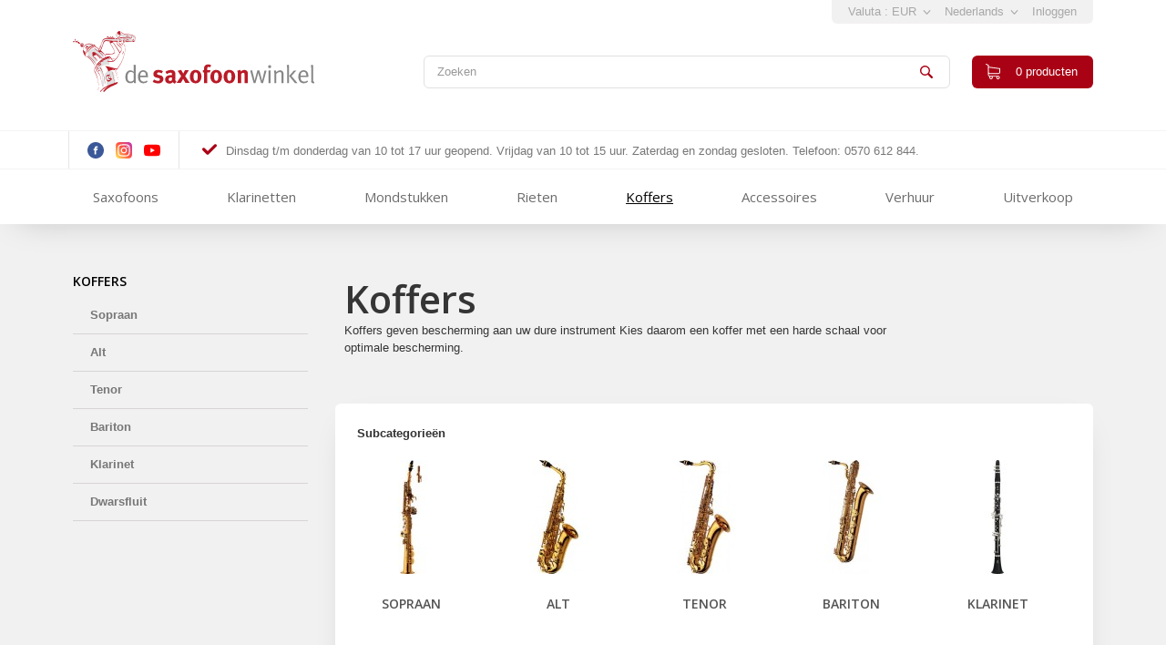

--- FILE ---
content_type: text/html; charset=utf-8
request_url: https://saxofoonwinkel.nl/nl/94-koffers
body_size: 10036
content:
<!DOCTYPE HTML> <!--[if lt IE 7]><html class="no-js lt-ie9 lt-ie8 lt-ie7" lang="nl-nl"><![endif]--> <!--[if IE 7]><html class="no-js lt-ie9 lt-ie8 ie7" lang="nl-nl"><![endif]--> <!--[if IE 8]><html class="no-js lt-ie9 ie8" lang="nl-nl"><![endif]--> <!--[if gt IE 8]><html class="no-js ie9" lang="nl-nl"><![endif]--><html lang="nl-nl"><head><meta charset="utf-8" /><title>Koffers - De Saxofoonwinkel</title><meta name="description" content="Koffers" /><meta name="robots" content="index,follow" /><meta name="viewport" content="width=device-width, minimum-scale=0.25, maximum-scale=1.6, initial-scale=1.0" /><meta name="apple-mobile-web-app-capable" content="yes" /><link rel="icon" type="image/vnd.microsoft.icon" href="/img/favicon.ico?1768234977" /><link rel="shortcut icon" type="image/x-icon" href="/img/favicon.ico?1768234977" /><link rel="stylesheet" href="https://saxofoonwinkel.nl/themes/desaxofoonwinkel/cache/v_162_f80155c8c399540c98660f3f47c07a8d_all.css" type="text/css" media="all" /><link rel="stylesheet" href="https://saxofoonwinkel.nl/themes/desaxofoonwinkel/css/extra.css" type="text/css" media="all" /><link rel="stylesheet" href="https://saxofoonwinkel.nl/themes/desaxofoonwinkel/css/horizontalnav.css" type="text/css" media="all" /><link rel="stylesheet" href="https://saxofoonwinkel.nl/themes/desaxofoonwinkel/css/adjustments.css" type="text/css" media="all" />  <link rel="stylesheet" href="https://saxofoonwinkel.nl/themes/desaxofoonwinkel/css/slick.css" type="text/css" media="all" />  <link rel="apple-touch-icon" sizes="180x180" href="/themes/desaxofoonwinkel/img/favicon/apple-touch-icon.png"><link rel="icon" type="image/png" sizes="32x32" href="/themes/desaxofoonwinkel/img/favicon/favicon-32x32.png"><link rel="icon" type="image/png" sizes="16x16" href="/themes/desaxofoonwinkel/img/favicon/favicon-16x16.png"><link rel="manifest" href="/themes/desaxofoonwinkel/img/favicon/site.webmanifest"><link rel="mask-icon" href="/themes/desaxofoonwinkel/img/favicon/safari-pinned-tab.svg" color="#5bbad5"><link rel="shortcut icon" href="/themes/desaxofoonwinkel/img/favicon/favicon.ico"><meta name="msapplication-TileColor" content="#da532c"><meta name="msapplication-config" content="/themes/desaxofoonwinkel/img/favicon/browserconfig.xml"><meta name="theme-color" content="#ffffff"><link href='//fonts.googleapis.com/css?family=Open+Sans:400italic,400,300,600' rel='stylesheet' type='text/css'> <!--[if IE 8]> 
<script src="https://oss.maxcdn.com/libs/html5shiv/3.7.0/html5shiv.js"></script> 
<script src="https://oss.maxcdn.com/libs/respond.js/1.3.0/respond.min.js"></script> <![endif]--></head><body id="category" class="category category-94 category-koffers hide-right-column lang_nl"><div id="page"><div class="sfw-header-container"><div class="container"><div class="row"><div class="col-xs-12"><div class="sfw-header-language-and-currecy-switches"><div class="sfw-header-language-and-currecy-switches-inner"><div id="currencies-block-top"><form id="setCurrency" action="/nl/94-koffers" method="post"><div class="current"> <input type="hidden" name="id_currency" id="id_currency" value=""/> <input type="hidden" name="SubmitCurrency" value="" /> <span class="cur-label">Valuta :</span> <strong>EUR</strong></div><ul id="first-currencies" class="currencies_ul toogle_content"><li > <a href="javascript:setCurrency(7);" rel="nofollow" title="Dollar (USD)"> Dollar (USD) </a></li><li class="selected"> <a href="javascript:setCurrency(6);" rel="nofollow" title="Euro (EUR)"> Euro (EUR) </a></li></ul></form></div><div id="languages-block-top" class="languages-block"><div class="current"> <span>Nederlands</span></div><ul id="first-languages" class="languages-block_ul toogle_content"><li class="selected"> <span>Nederlands</span></li><li > <a href="https://saxofoonwinkel.nl/en/94-cases" title="English (United States)"> <span>English</span> </a></li><li > <a href="https://saxofoonwinkel.nl/de/94-koffers" title="Deutsch (German)"> <span>Deutsch</span> </a></li></ul></div><div class="header_user_info"> <a class="login" href="https://saxofoonwinkel.nl/nl/mijn-account" rel="nofollow" title="Aanloggen bij Uw klantenrekening"> Inloggen </a></div></div></div></div></div></div><div class="container"><div class="row"><div class="col-xs-12"><div class="sfw-header-logo-search-cart"><div class="sfw-header-logo"> <a href="https://saxofoonwinkel.nl/" title="De Saxofoonwinkel"> <img class="logo img-responsive" src="https://saxofoonwinkel.nl//themes/desaxofoonwinkel/img/saxofoonwinkel.svg" alt="De Saxofoonwinkel"/> </a></div><div class="sfw-header-search-cart"><div class="sfw-header-search"><div id="search_block_top" class="col-sm-4 clearfix"><form id="searchbox" method="get" action="//saxofoonwinkel.nl/nl/zoeken" > <input type="hidden" name="controller" value="search" /> <input type="hidden" name="orderby" value="position" /> <input type="hidden" name="orderway" value="desc" /> <input class="search_query form-control" type="text" id="search_query_top" name="search_query" placeholder="Zoeken" value="" /> <button type="submit" name="submit_search" class="btn btn-default button-search"> <span>Zoeken</span> </button></form></div></div> <a href="https://saxofoonwinkel.nl/nl/bestelling" title="Bekijk mijn winkelwagen" rel="nofollow"class="sfw-header-cart"><div class="sfw-header-cart-inner"> <span class="sfw-header-cart-inner-amount"><span class="ajax_cart_quantity">0</span> <span class="sfw-header-cart-inner-amount-type">producten</span></span></div> </a></div></div></div></div></div><div class="sfw-header-usps"><div class="container"><div class="socials-and-usps row"><div class="socials"> <a href="https://www.facebook.com/De-Saxofoonwinkel-446904762042139" target="_blank" class="social"> <img src="https://saxofoonwinkel.nl/themes/desaxofoonwinkel/img//facebook.svg" /> </a> <a href="https://www.instagram.com/de_saxofoonwinkel/?hl=nl" target="_blank" class="social"> <img src="https://saxofoonwinkel.nl/themes/desaxofoonwinkel/img//instagram.svg" /> </a> <a href="https://www.youtube.com/channel/UCae9owg85QoQ8lz23nNZJ9w" target="_blank" class="social"> <img src="https://saxofoonwinkel.nl/themes/desaxofoonwinkel/img//youtube.svg" /> </a></div><div class="col-sm-9"><div class="sfw-header-usps-slider"><div class="sfw-header-usp"><svg version="1.1" id="Capa_1" xmlns="http://www.w3.org/2000/svg" xmlns:xlink="http://www.w3.org/1999/xlink" x="0px" y="0px" width="405.272px" height="405.272px" viewBox="0 0 405.272 405.272" style="enable-background:new 0 0 405.272 405.272;" xml:space="preserve"><g><path d="M393.401,124.425L179.603,338.208c-15.832,15.835-41.514,15.835-57.361,0L11.878,227.836 c-15.838-15.835-15.838-41.52,0-57.358c15.841-15.841,41.521-15.841,57.355-0.006l81.698,81.699L336.037,67.064 c15.841-15.841,41.523-15.829,57.358,0C409.23,82.902,409.23,108.578,393.401,124.425z"/></g></svg>Dinsdag t/m donderdag van 10 tot 17 uur geopend. Vrijdag van 10 tot 15 uur. Zaterdag en zondag gesloten. Telefoon: 0570 612 844.</div><div class="sfw-header-usp"><svg version="1.1" id="Capa_1" xmlns="http://www.w3.org/2000/svg" xmlns:xlink="http://www.w3.org/1999/xlink" x="0px" y="0px" width="405.272px" height="405.272px" viewBox="0 0 405.272 405.272" style="enable-background:new 0 0 405.272 405.272;" xml:space="preserve"><g><path d="M393.401,124.425L179.603,338.208c-15.832,15.835-41.514,15.835-57.361,0L11.878,227.836 c-15.838-15.835-15.838-41.52,0-57.358c15.841-15.841,41.521-15.841,57.355-0.006l81.698,81.699L336.037,67.064 c15.841-15.841,41.523-15.829,57.358,0C409.23,82.902,409.23,108.578,393.401,124.425z"/></g></svg> Grootste voorraad mondstukken van Europa</div><div class="sfw-header-usp"><svg version="1.1" id="Capa_1" xmlns="http://www.w3.org/2000/svg" xmlns:xlink="http://www.w3.org/1999/xlink" x="0px" y="0px" width="405.272px" height="405.272px" viewBox="0 0 405.272 405.272" style="enable-background:new 0 0 405.272 405.272;" xml:space="preserve"><g><path d="M393.401,124.425L179.603,338.208c-15.832,15.835-41.514,15.835-57.361,0L11.878,227.836 c-15.838-15.835-15.838-41.52,0-57.358c15.841-15.841,41.521-15.841,57.355-0.006l81.698,81.699L336.037,67.064 c15.841-15.841,41.523-15.829,57.358,0C409.23,82.902,409.23,108.578,393.401,124.425z"/></g></svg>Verhuur van instrumenten</div></div></div></div></div></div><div class="sfw-header-navigation"><div class="sfw-header-navigation-mobile"><div class="hamburger-wrapper"><div id="hamburger-icon"> <span class="line line-1"></span> <span class="line line-2"></span> <span class="line line-3"></span></div></div></div><div class="sfw-header-navigation-desktop container"><div class="row"><div class="col-xs-12"><div class="sf-contener clearfix"><ul class="sf-menu clearfix"><li><a href="https://saxofoonwinkel.nl/nl/13-saxofoons" title="Saxofoons">Saxofoons</a><ul><li><a href="https://saxofoonwinkel.nl/nl/14-sopranino" title="Sopranino">Sopranino</a><ul><li><a href="https://saxofoonwinkel.nl/nl/117-selmer" title="Selmer">Selmer</a></li><li><a href="https://saxofoonwinkel.nl/nl/118-yanagisawa" title="Yanagisawa">Yanagisawa</a></li></ul></li><li><a href="https://saxofoonwinkel.nl/nl/22-sopraan" title="Sopraan">Sopraan</a><ul><li><a href="https://saxofoonwinkel.nl/nl/119-selmer" title="Selmer">Selmer</a></li><li><a href="https://saxofoonwinkel.nl/nl/120-yanagisawa" title="Yanagisawa">Yanagisawa</a></li><li><a href="https://saxofoonwinkel.nl/nl/121-yamaha" title="Yamaha">Yamaha</a></li><li><a href="https://saxofoonwinkel.nl/nl/122-jupiter" title="Jupiter">Jupiter</a></li><li><a href="https://saxofoonwinkel.nl/nl/123-p-mauriat" title="P Mauriat">P Mauriat</a></li><li><a href="https://saxofoonwinkel.nl/nl/184-as" title="A&S">A&S</a></li></ul></li><li><a href="https://saxofoonwinkel.nl/nl/23-alt" title="Alt">Alt</a><ul><li><a href="https://saxofoonwinkel.nl/nl/127-selmer" title="Selmer">Selmer</a></li><li><a href="https://saxofoonwinkel.nl/nl/128-yanagisawa" title="Yanagisawa">Yanagisawa</a></li><li><a href="https://saxofoonwinkel.nl/nl/129-yamaha" title="Yamaha">Yamaha</a></li><li><a href="https://saxofoonwinkel.nl/nl/131-jupiter" title="Jupiter">Jupiter</a></li><li><a href="https://saxofoonwinkel.nl/nl/135-p-mauriat" title="P-Mauriat">P-Mauriat</a></li><li><a href="https://saxofoonwinkel.nl/nl/133-trevor-james" title="Trevor James">Trevor James</a></li><li><a href="https://saxofoonwinkel.nl/nl/188-woodstone" title="Woodstone">Woodstone</a></li></ul></li><li><a href="https://saxofoonwinkel.nl/nl/24-tenor" title="Tenor">Tenor</a><ul><li><a href="https://saxofoonwinkel.nl/nl/138-selmer" title="Selmer">Selmer</a></li><li><a href="https://saxofoonwinkel.nl/nl/139-yanagisawa" title="Yanagisawa">Yanagisawa</a></li><li><a href="https://saxofoonwinkel.nl/nl/140-yamaha" title="Yamaha">Yamaha</a></li><li><a href="https://saxofoonwinkel.nl/nl/142-jupiter" title="Jupiter">Jupiter</a></li><li><a href="https://saxofoonwinkel.nl/nl/143-p-mauriat" title="P-Mauriat">P-Mauriat</a></li><li><a href="https://saxofoonwinkel.nl/nl/148-trevor-james" title="Trevor James">Trevor James</a></li><li><a href="https://saxofoonwinkel.nl/nl/189-woodstone" title="Woodstone">Woodstone</a></li></ul></li><li><a href="https://saxofoonwinkel.nl/nl/25-bariton" title="Bariton">Bariton</a><ul><li><a href="https://saxofoonwinkel.nl/nl/150-yan" title="Yanagisawa">Yanagisawa</a></li><li><a href="https://saxofoonwinkel.nl/nl/151-yama" title="Yamaha">Yamaha</a></li><li><a href="https://saxofoonwinkel.nl/nl/152-jupiter" title="Jupiter">Jupiter</a></li><li><a href="https://saxofoonwinkel.nl/nl/173-pmauriat-" title="Pmauriat ">Pmauriat </a></li></ul></li><li><a href="https://saxofoonwinkel.nl/nl/104-occasions" title="Occasions">Occasions</a><ul><li><a href="https://saxofoonwinkel.nl/nl/158-sopraan" title="Sopraan">Sopraan</a></li><li><a href="https://saxofoonwinkel.nl/nl/159-alt" title="Alt">Alt</a></li><li><a href="https://saxofoonwinkel.nl/nl/160-tenor" title="Tenor">Tenor</a></li><li><a href="https://saxofoonwinkel.nl/nl/161-bariton" title="Bariton">Bariton</a></li><li><a href="https://saxofoonwinkel.nl/nl/176-c-melody" title="C-Melody">C-Melody</a></li></ul></li><li><a href="https://saxofoonwinkel.nl/nl/27-kunststof-instrumenten" title="Kunststof Instrumenten">Kunststof Instrumenten</a></li><li class="category-thumbnail"><div><img src="https://saxofoonwinkel.nl/img/c/13-0_thumb.jpg" alt="Saxofoons" title="Saxofoons" class="imgm" /></div></li></ul></li><li><a href="https://saxofoonwinkel.nl/nl/16-klarinetten" title="Klarinetten">Klarinetten</a><ul><li><a href="https://saxofoonwinkel.nl/nl/81-buffet-crampon" title="Buffet Crampon">Buffet Crampon</a></li><li><a href="https://saxofoonwinkel.nl/nl/177-selmer" title="Selmer">Selmer</a></li><li><a href="https://saxofoonwinkel.nl/nl/82-yamaha" title="Yamaha">Yamaha</a></li><li><a href="https://saxofoonwinkel.nl/nl/84-jupiter" title="Jupiter">Jupiter</a></li><li><a href="https://saxofoonwinkel.nl/nl/85-occasions" title="Occasions">Occasions</a></li><li class="category-thumbnail"><div><img src="https://saxofoonwinkel.nl/img/c/16-0_thumb.jpg" alt="Klarinetten" title="Klarinetten" class="imgm" /></div></li></ul></li><li><a href="https://saxofoonwinkel.nl/nl/18-mondstukken" title="Mondstukken">Mondstukken</a><ul><li><a href="https://saxofoonwinkel.nl/nl/29-aizen" title="Aizen">Aizen</a></li><li><a href="https://saxofoonwinkel.nl/nl/30-bari" title="Bari">Bari</a></li><li><a href="https://saxofoonwinkel.nl/nl/31-beechler" title="Beechler">Beechler</a></li><li><a href="https://saxofoonwinkel.nl/nl/32-berglarsen" title="Berglarsen">Berglarsen</a></li><li><a href="https://saxofoonwinkel.nl/nl/33-brancher" title="Brancher">Brancher</a></li><li><a href="https://saxofoonwinkel.nl/nl/34-claude-lakey" title="Claude Lakey">Claude Lakey</a></li><li><a href="https://saxofoonwinkel.nl/nl/35-d-addario" title="d'addario">d'addario</a></li><li><a href="https://saxofoonwinkel.nl/nl/36-drake" title="Drake">Drake</a></li><li><a href="https://saxofoonwinkel.nl/nl/39-gottsu" title="Gottsu">Gottsu</a></li><li><a href="https://saxofoonwinkel.nl/nl/40-guardala" title="Guardala">Guardala</a></li><li><a href="https://saxofoonwinkel.nl/nl/42-jody-jazz" title="Jody Jazz">Jody Jazz</a></li><li><a href="https://saxofoonwinkel.nl/nl/183-longplay" title="LongPlay">LongPlay</a></li><li><a href="https://saxofoonwinkel.nl/nl/45-meyer" title="Meyer">Meyer</a></li><li><a href="https://saxofoonwinkel.nl/nl/46-ottolink" title="OttoLink">OttoLink</a></li><li><a href="https://saxofoonwinkel.nl/nl/48-ponzol" title="Ponzol">Ponzol</a></li><li><a href="https://saxofoonwinkel.nl/nl/49-rousseau" title="Rousseau">Rousseau</a></li><li><a href="https://saxofoonwinkel.nl/nl/51-selmer" title="Selmer">Selmer</a></li><li><a href="https://saxofoonwinkel.nl/nl/52-10mfan" title="10MFan">10MFan</a></li><li><a href="https://saxofoonwinkel.nl/nl/54-theo-wanne" title="Theo Wanne">Theo Wanne</a></li><li><a href="https://saxofoonwinkel.nl/nl/55-vandoren" title="Vandoren">Vandoren</a></li><li><a href="https://saxofoonwinkel.nl/nl/56-yamaha" title="Yamaha">Yamaha</a></li><li><a href="https://saxofoonwinkel.nl/nl/57-yanagisawa" title="Yanagisawa">Yanagisawa</a></li><li><a href="https://saxofoonwinkel.nl/nl/58-woodstone" title="Woodstone">Woodstone</a></li><li><a href="https://saxofoonwinkel.nl/nl/168-gebruikte-mondstukken-en-meer" title="Gebruikte mondstukken en meer.">Gebruikte mondstukken en meer.</a><ul><li><a href="https://saxofoonwinkel.nl/nl/178-sopraan" title="Sopraan">Sopraan</a></li><li><a href="https://saxofoonwinkel.nl/nl/179-alt" title="Alt">Alt</a></li><li><a href="https://saxofoonwinkel.nl/nl/180-tenor" title="Tenor">Tenor</a></li><li><a href="https://saxofoonwinkel.nl/nl/181-bariton" title="Bariton">Bariton</a></li><li><a href="https://saxofoonwinkel.nl/nl/182-klarinet-en-diversen" title="Klarinet en Diversen">Klarinet en Diversen</a></li></ul></li><li class="category-thumbnail"><div><img src="https://saxofoonwinkel.nl/img/c/18-0_thumb.jpg" alt="Mondstukken" title="Mondstukken" class="imgm" /></div></li></ul></li><li><a href="https://saxofoonwinkel.nl/nl/19-rieten" title="Rieten">Rieten</a><ul><li><a href="https://saxofoonwinkel.nl/nl/185-rieten-in-de-aanbieding" title="Rieten in de Aanbieding">Rieten in de Aanbieding</a></li><li><a href="https://saxofoonwinkel.nl/nl/170-rieten-per-stuk" title="Rieten per stuk">Rieten per stuk</a></li><li><a href="https://saxofoonwinkel.nl/nl/172-kunststof-rieten" title="Kunststof rieten">Kunststof rieten</a></li><li><a href="https://saxofoonwinkel.nl/nl/86-klarinet" title="Klarinet">Klarinet</a></li><li><a href="https://saxofoonwinkel.nl/nl/87-sopranino" title="Sopranino">Sopranino</a></li><li><a href="https://saxofoonwinkel.nl/nl/88-sopraan" title="Sopraan">Sopraan</a></li><li><a href="https://saxofoonwinkel.nl/nl/89-alt" title="Alt">Alt</a></li><li><a href="https://saxofoonwinkel.nl/nl/90-tenor" title="Tenor">Tenor</a></li><li><a href="https://saxofoonwinkel.nl/nl/91-bariton" title="Bariton">Bariton</a></li><li><a href="https://saxofoonwinkel.nl/nl/92-bas" title="Bas">Bas</a></li><li class="category-thumbnail"><div><img src="https://saxofoonwinkel.nl/img/c/19-0_thumb.jpg" alt="Rieten" title="Rieten" class="imgm" /></div></li></ul></li><li class="sfHoverForce"><a href="https://saxofoonwinkel.nl/nl/94-koffers" title="Koffers">Koffers</a><ul><li><a href="https://saxofoonwinkel.nl/nl/162-sopraan" title="Sopraan">Sopraan</a></li><li><a href="https://saxofoonwinkel.nl/nl/163-alt" title="Alt">Alt</a></li><li><a href="https://saxofoonwinkel.nl/nl/164-tenor" title="Tenor">Tenor</a></li><li><a href="https://saxofoonwinkel.nl/nl/165-bariton" title="Bariton">Bariton</a></li><li><a href="https://saxofoonwinkel.nl/nl/166-klarinet" title="Klarinet">Klarinet</a></li><li><a href="https://saxofoonwinkel.nl/nl/167-dwarsfluit" title="Dwarsfluit">Dwarsfluit</a></li><li class="category-thumbnail"><div><img src="https://saxofoonwinkel.nl/img/c/94-0_thumb.jpg" alt="Koffers" title="Koffers" class="imgm" /></div></li></ul></li><li><a href="https://saxofoonwinkel.nl/nl/20-accessoires" title="Accessoires">Accessoires</a><ul><li><a href="https://saxofoonwinkel.nl/nl/93-boeken" title="Boeken">Boeken</a></li><li><a href="https://saxofoonwinkel.nl/nl/107-cadeaubon" title="Cadeaubon">Cadeaubon</a></li><li><a href="https://saxofoonwinkel.nl/nl/110-duimsteun" title="Duimsteun">Duimsteun</a></li><li><a href="https://saxofoonwinkel.nl/nl/175-diversen" title="Diversen">Diversen</a></li><li><a href="https://saxofoonwinkel.nl/nl/112-etuis" title="Etuis">Etuis</a></li><li><a href="https://saxofoonwinkel.nl/nl/114-gehoorbescherming" title="Gehoorbescherming">Gehoorbescherming</a></li><li><a href="https://saxofoonwinkel.nl/nl/106-harpjes" title="Harpjes">Harpjes</a></li><li><a href="https://saxofoonwinkel.nl/nl/95-lessenaars" title="Lessenaars">Lessenaars</a></li><li><a href="https://saxofoonwinkel.nl/nl/105-lefreque" title="Lefreque">Lefreque</a></li><li><a href="https://saxofoonwinkel.nl/nl/111-mondstuk-stickers" title="Mondstuk stickers">Mondstuk stickers</a></li><li><a href="https://saxofoonwinkel.nl/nl/96-microfoons" title="Microfoons">Microfoons</a></li><li><a href="https://saxofoonwinkel.nl/nl/97-nekken" title="Nekken">Nekken</a></li><li><a href="https://saxofoonwinkel.nl/nl/98-nekriemen" title="Nekriemen">Nekriemen</a></li><li><a href="https://saxofoonwinkel.nl/nl/171-onderhoudsmiddelen" title="Onderhoudsmiddelen">Onderhoudsmiddelen</a></li><li><a href="https://saxofoonwinkel.nl/nl/99-rietbinders-caps" title="Rietbinders & Caps">Rietbinders & Caps</a></li><li><a href="https://saxofoonwinkel.nl/nl/113-rieten-knipper" title="Rieten knipper">Rieten knipper</a></li><li><a href="https://saxofoonwinkel.nl/nl/100-standaards" title="Standaards">Standaards</a></li><li><a href="https://saxofoonwinkel.nl/nl/103-tuner-en-metronoom" title="Tuner en Metronoom">Tuner en Metronoom</a></li><li><a href="https://saxofoonwinkel.nl/nl/174-tools" title="Tools">Tools</a></li><li><a href="https://saxofoonwinkel.nl/nl/102-verlichting" title="Verlichting">Verlichting</a></li><li><a href="https://saxofoonwinkel.nl/nl/101-wissers" title="Wissers">Wissers</a></li><li class="category-thumbnail"><div><img src="https://saxofoonwinkel.nl/img/c/20-0_thumb.jpg" alt="Accessoires" title="Accessoires" class="imgm" /></div></li></ul></li><li><a href="https://saxofoonwinkel.nl/nl/21-verhuur" title="Verhuur">Verhuur</a></li><li><a href="https://saxofoonwinkel.nl/nl/186-uitverkoop" title="Uitverkoop">Uitverkoop</a></li></ul></div><div class="sf-right">&nbsp;</div></div></div></div></div></div><div class="columns-container"><div id="columns" class="container"><div id="slider_row" class="row"><div id="top_column" class="center_column col-xs-12 col-sm-12"></div></div><div class="row"><div id="left_column" class="column col-xs-12 col-sm-3"><div id="categories_block_left" class="block"><h2 class="title_block"> Koffers</h2><div class="block_content"><ul class="tree dhtml"><li > <a href="https://saxofoonwinkel.nl/nl/162-sopraan" title=""> Sopraan </a></li><li > <a href="https://saxofoonwinkel.nl/nl/163-alt" title=""> Alt </a></li><li > <a href="https://saxofoonwinkel.nl/nl/164-tenor" title=""> Tenor </a></li><li > <a href="https://saxofoonwinkel.nl/nl/165-bariton" title=""> Bariton </a></li><li > <a href="https://saxofoonwinkel.nl/nl/166-klarinet" title=""> Klarinet </a></li><li class="last"> <a href="https://saxofoonwinkel.nl/nl/167-dwarsfluit" title=""> Dwarsfluit </a></li></ul></div></div><section id="informations_block_left_1" class="block informations_block_left"><p class="title_block"> <a href="https://saxofoonwinkel.nl/nl/content/category/1-home"> Informatie </a></p><div class="block_content list-block"><ul><li> <a href="https://saxofoonwinkel.nl/nl/content/3-waar" title="Waar "> Waar </a></li><li> <a href="https://saxofoonwinkel.nl/nl/content/4-over-ons" title="Over ons"> Over ons </a></li><li> <a href="https://saxofoonwinkel.nl/nl/content/11-het-kopen-van-een-saxofoon" title="Het kopen van een saxofoon"> Het kopen van een saxofoon </a></li><li> <a href="https://saxofoonwinkel.nl/nl/content/7-onderhoud" title="Onderhoud"> Onderhoud </a></li><li> <a href="https://saxofoonwinkel.nl/nl/content/12-mondstukken" title="Mondstukken"> Mondstukken </a></li><li> <a href="https://saxofoonwinkel.nl/nl/content/13-rieten" title="Rieten"> Rieten </a></li><li> <a href="https://saxofoonwinkel.nl/nl/content/6-workshops" title="Workshops"> Workshops </a></li></ul></div> </section><div id="manufacturers_block_left" class="block blockmanufacturer"><p class="title_block"> <a href="https://saxofoonwinkel.nl/nl/fabrikanten" title="Fabrikanten"> Fabrikanten </a></p><div class="block_content list-block"><ul><li class="first_item"> <a href="https://saxofoonwinkel.nl/nl/4_adolphe-sax" title="Meer over Adolphe Sax"> Adolphe Sax </a></li><li class="item"> <a href="https://saxofoonwinkel.nl/nl/5_aizen" title="Meer over Aizen"> Aizen </a></li><li class="item"> <a href="https://saxofoonwinkel.nl/nl/6_akai" title="Meer over Akai"> Akai </a></li><li class="item"> <a href="https://saxofoonwinkel.nl/nl/7_alexander-superial" title="Meer over Alexander Superial"> Alexander Superial </a></li><li class="item"> <a href="https://saxofoonwinkel.nl/nl/8_alpine" title="Meer over Alpine"> Alpine </a></li></ul><form action="/index.php" method="get"><div class="form-group selector1"> <select class="form-control" name="manufacturer_list"><option value="0">Alle fabrikanten</option><option value="https://saxofoonwinkel.nl/nl/4_adolphe-sax">Adolphe Sax</option><option value="https://saxofoonwinkel.nl/nl/5_aizen">Aizen</option><option value="https://saxofoonwinkel.nl/nl/6_akai">Akai</option><option value="https://saxofoonwinkel.nl/nl/7_alexander-superial">Alexander Superial</option><option value="https://saxofoonwinkel.nl/nl/8_alpine">Alpine</option><option value="https://saxofoonwinkel.nl/nl/9_audix">Audix</option><option value="https://saxofoonwinkel.nl/nl/10_azumi">Azumi</option><option value="https://saxofoonwinkel.nl/nl/11_bg">B&amp;G</option><option value="https://saxofoonwinkel.nl/nl/106_bags">Bags</option><option value="https://saxofoonwinkel.nl/nl/12_bam">Bam</option><option value="https://saxofoonwinkel.nl/nl/107_bambu">Bambú</option><option value="https://saxofoonwinkel.nl/nl/13_bari">Bari</option><option value="https://saxofoonwinkel.nl/nl/14_beechler">Beechler</option><option value="https://saxofoonwinkel.nl/nl/15_berglarsen">Berglarsen</option><option value="https://saxofoonwinkel.nl/nl/16_borgani">Borgani</option><option value="https://saxofoonwinkel.nl/nl/111_boston-sax-shop">Boston Sax Shop</option><option value="https://saxofoonwinkel.nl/nl/17_brancher">Brancher</option><option value="https://saxofoonwinkel.nl/nl/18_breathtaking">Breathtaking</option><option value="https://saxofoonwinkel.nl/nl/19_buescher">Buescher</option><option value="https://saxofoonwinkel.nl/nl/95_buffet-crampon">Buffet Crampon</option><option value="https://saxofoonwinkel.nl/nl/20_cebulla">Cebulla</option><option value="https://saxofoonwinkel.nl/nl/21_claude-lakey">Claude Lakey</option><option value="https://saxofoonwinkel.nl/nl/22_conn">Conn</option><option value="https://saxofoonwinkel.nl/nl/23_cordier">Cordier</option><option value="https://saxofoonwinkel.nl/nl/24_d-addario">d&#039;addario</option><option value="https://saxofoonwinkel.nl/nl/25_drake">Drake</option><option value="https://saxofoonwinkel.nl/nl/26_eastman">Eastman</option><option value="https://saxofoonwinkel.nl/nl/27_egr">EGR</option><option value="https://saxofoonwinkel.nl/nl/28_fibracell">Fibracell</option><option value="https://saxofoonwinkel.nl/nl/29_forestone">Forestone</option><option value="https://saxofoonwinkel.nl/nl/30_francois-louis">Francois Louis</option><option value="https://saxofoonwinkel.nl/nl/31_free-neck">Free-Neck</option><option value="https://saxofoonwinkel.nl/nl/102_gf-system">GF-System</option><option value="https://saxofoonwinkel.nl/nl/32_gonzalez">Gonzalez</option><option value="https://saxofoonwinkel.nl/nl/33_gottsu">Gottsu</option><option value="https://saxofoonwinkel.nl/nl/34_guardala">Guardala</option><option value="https://saxofoonwinkel.nl/nl/35_helin">Helin</option><option value="https://saxofoonwinkel.nl/nl/36_hemke">Hemke</option><option value="https://saxofoonwinkel.nl/nl/37_hercules">Hercules</option><option value="https://saxofoonwinkel.nl/nl/38_hetman">Hetman</option><option value="https://saxofoonwinkel.nl/nl/39_hiscox">Hiscox</option><option value="https://saxofoonwinkel.nl/nl/40_inderbinnen">Inderbinnen</option><option value="https://saxofoonwinkel.nl/nl/41_jacob-winter">Jacob Winter</option><option value="https://saxofoonwinkel.nl/nl/103_jlv">JLV</option><option value="https://saxofoonwinkel.nl/nl/42_jody-jazz">Jody Jazz</option><option value="https://saxofoonwinkel.nl/nl/43_johnshock">Johnshock</option><option value="https://saxofoonwinkel.nl/nl/44_jupiter">Jupiter</option><option value="https://saxofoonwinkel.nl/nl/45_km">K&amp;M</option><option value="https://saxofoonwinkel.nl/nl/46_keilwerth">Keilwerth</option><option value="https://saxofoonwinkel.nl/nl/47_king">King</option><option value="https://saxofoonwinkel.nl/nl/97_kolbl">Kölbl</option><option value="https://saxofoonwinkel.nl/nl/48_korg">Korg</option><option value="https://saxofoonwinkel.nl/nl/49_kreul">Kreul</option><option value="https://saxofoonwinkel.nl/nl/50_la-tromba">La Tromba</option><option value="https://saxofoonwinkel.nl/nl/51_lavoz">Lavoz</option><option value="https://saxofoonwinkel.nl/nl/52_lebayle">Lebayle</option><option value="https://saxofoonwinkel.nl/nl/53_lefreque">Lefreque</option><option value="https://saxofoonwinkel.nl/nl/96_legere">Légère</option><option value="https://saxofoonwinkel.nl/nl/54_lemonde">LeMonde</option><option value="https://saxofoonwinkel.nl/nl/98_locoparasaxo">Locoparasaxo</option><option value="https://saxofoonwinkel.nl/nl/104_longplay">LongPlay</option><option value="https://saxofoonwinkel.nl/nl/55_luyben">Luyben</option><option value="https://saxofoonwinkel.nl/nl/105_marca">Marca</option><option value="https://saxofoonwinkel.nl/nl/56_martin">Martin</option><option value="https://saxofoonwinkel.nl/nl/57_meyer">Meyer</option><option value="https://saxofoonwinkel.nl/nl/58_mighty-bright">Mighty Bright</option><option value="https://saxofoonwinkel.nl/nl/59_neotech">Neotech</option><option value="https://saxofoonwinkel.nl/nl/99_nuvo">Nuvo</option><option value="https://saxofoonwinkel.nl/nl/60_olegature">Olegature</option><option value="https://saxofoonwinkel.nl/nl/61_ottolink">OttoLink</option><option value="https://saxofoonwinkel.nl/nl/62_p-mauriat">P Mauriat</option><option value="https://saxofoonwinkel.nl/nl/63_padlife">Padlife</option><option value="https://saxofoonwinkel.nl/nl/64_phil-tone">Phil-Tone</option><option value="https://saxofoonwinkel.nl/nl/65_ponzol">Ponzol</option><option value="https://saxofoonwinkel.nl/nl/66_protec">Protec</option><option value="https://saxofoonwinkel.nl/nl/67_reedgeek">ReedGeek</option><option value="https://saxofoonwinkel.nl/nl/68_rico">Rico</option><option value="https://saxofoonwinkel.nl/nl/69_ricoroyal">RicoRoyal</option><option value="https://saxofoonwinkel.nl/nl/70_rigotti">Rigotti</option><option value="https://saxofoonwinkel.nl/nl/109_roland">Roland</option><option value="https://saxofoonwinkel.nl/nl/71_rousseau">Rousseau</option><option value="https://saxofoonwinkel.nl/nl/72_rovner">Rovner</option><option value="https://saxofoonwinkel.nl/nl/73_rumberger">Rumberger</option><option value="https://saxofoonwinkel.nl/nl/74_saxrax">Saxrax</option><option value="https://saxofoonwinkel.nl/nl/75_saxwork">Saxwork</option><option value="https://saxofoonwinkel.nl/nl/76_saxxas">Saxxas</option><option value="https://saxofoonwinkel.nl/nl/77_sd-systems">Sd Systems</option><option value="https://saxofoonwinkel.nl/nl/78_seiko">Seiko</option><option value="https://saxofoonwinkel.nl/nl/79_selmer">Selmer</option><option value="https://saxofoonwinkel.nl/nl/80_silverstein">Silverstein</option><option value="https://saxofoonwinkel.nl/nl/81_sml">SML</option><option value="https://saxofoonwinkel.nl/nl/82_ted-klum">Ted Klum</option><option value="https://saxofoonwinkel.nl/nl/83_theo-wanne">Theo Wanne</option><option value="https://saxofoonwinkel.nl/nl/84_tipboek">Tipboek</option><option value="https://saxofoonwinkel.nl/nl/85_ton-kooiman">Ton Kooiman</option><option value="https://saxofoonwinkel.nl/nl/100_toptone">Toptone</option><option value="https://saxofoonwinkel.nl/nl/86_trevor-james">Trevor James</option><option value="https://saxofoonwinkel.nl/nl/88_vandoren">Vandoren</option><option value="https://saxofoonwinkel.nl/nl/89_vibrato">Vibrato</option><option value="https://saxofoonwinkel.nl/nl/90_vito">Vito</option><option value="https://saxofoonwinkel.nl/nl/91_wicona">Wicona</option><option value="https://saxofoonwinkel.nl/nl/92_woodstone">Woodstone</option><option value="https://saxofoonwinkel.nl/nl/2_yamaha">Yamaha</option><option value="https://saxofoonwinkel.nl/nl/94_yanagisawa">Yanagisawa</option> </select></div></form></div></div></div><div id="center_column" class="center_column col-xs-12 col-sm-9"><div class="content_scene_cat"><div class="content_scene_cat_bg"><div class="cat_desc"> <span class="category-name"> Koffers </span><div class="rte"><p>Koffers geven bescherming aan uw dure instrument Kies daarom een koffer met een harde schaal voor optimale bescherming.</p></div></div></div></div><h1 class="page-heading product-listing"><span class="cat-name">Koffers&nbsp;</span><span class="heading-counter">Er zijn 24 producten</span></h1><div id="subcategories"><p class="subcategory-heading">Subcategorie&euml;n</p><ul class="clearfix"><li><div class="subcategory-image"> <a href="https://saxofoonwinkel.nl/nl/162-sopraan" title="Sopraan" class="img"> <img class="replace-2x" src="https://saxofoonwinkel.nl/c/162-medium_default/sopraan.jpg" alt="" width="125" height="125" /> </a></div><h5><a class="subcategory-name" href="https://saxofoonwinkel.nl/nl/162-sopraan">Sopraan</a></h5></li><li><div class="subcategory-image"> <a href="https://saxofoonwinkel.nl/nl/163-alt" title="Alt" class="img"> <img class="replace-2x" src="https://saxofoonwinkel.nl/c/163-medium_default/alt.jpg" alt="" width="125" height="125" /> </a></div><h5><a class="subcategory-name" href="https://saxofoonwinkel.nl/nl/163-alt">Alt</a></h5></li><li><div class="subcategory-image"> <a href="https://saxofoonwinkel.nl/nl/164-tenor" title="Tenor" class="img"> <img class="replace-2x" src="https://saxofoonwinkel.nl/c/164-medium_default/tenor.jpg" alt="" width="125" height="125" /> </a></div><h5><a class="subcategory-name" href="https://saxofoonwinkel.nl/nl/164-tenor">Tenor</a></h5></li><li><div class="subcategory-image"> <a href="https://saxofoonwinkel.nl/nl/165-bariton" title="Bariton" class="img"> <img class="replace-2x" src="https://saxofoonwinkel.nl/c/165-medium_default/bariton.jpg" alt="" width="125" height="125" /> </a></div><h5><a class="subcategory-name" href="https://saxofoonwinkel.nl/nl/165-bariton">Bariton</a></h5></li><li><div class="subcategory-image"> <a href="https://saxofoonwinkel.nl/nl/166-klarinet" title="Klarinet" class="img"> <img class="replace-2x" src="https://saxofoonwinkel.nl/c/166-medium_default/klarinet.jpg" alt="" width="125" height="125" /> </a></div><h5><a class="subcategory-name" href="https://saxofoonwinkel.nl/nl/166-klarinet">Klarinet</a></h5></li><li><div class="subcategory-image"> <a href="https://saxofoonwinkel.nl/nl/167-dwarsfluit" title="Dwarsfluit" class="img"> <img class="replace-2x" src="https://saxofoonwinkel.nl/c/167-medium_default/dwarsfluit.jpg" alt="" width="125" height="125" /> </a></div><h5><a class="subcategory-name" href="https://saxofoonwinkel.nl/nl/167-dwarsfluit">Dwarsfluit</a></h5></li></ul></div><div class="content_sortPagiBar clearfix"><div class="sortPagiBar clearfix"><ul class="display hidden-xs"><li class="display-title">Bekijk:</li><li id="grid"><a rel="nofollow" href="#" title="Raster"><i class="icon-th-large"></i>Raster</a></li><li id="list"><a rel="nofollow" href="#" title="Lijst"><i class="icon-th-list"></i>Lijst</a></li></ul><form id="productsSortForm" action="https://saxofoonwinkel.nl/nl/94-koffers" class="productsSortForm"><div class="select selector1"> <label for="selectProductSort">Sorteren op</label> <select id="selectProductSort" class="selectProductSort form-control"><option value="position:asc" selected="selected">--</option><option value="price:asc">Prijs: oplopend</option><option value="price:desc">Prijs: aflopend</option><option value="name:asc">Productnaam: A tot Z</option><option value="name:desc">Productnaam: van Z naar A</option><option value="reference:asc">Referentie: Laagste eerst</option><option value="reference:desc">Referentie: Hoogste eerst</option> </select></div></form></div><div class="top-pagination-content clearfix"><div id="pagination" class="pagination clearfix"></div><div class="product-count"> Toont 1 - 24 van de 24 items</div></div></div><ul class="product_list grid row"><li class="ajax_block_product col-xs-6 col-sm-6 col-md-3 first-in-line first-item-of-tablet-line first-item-of-mobile-line"> <a href="https://saxofoonwinkel.nl/nl/koffers/24-protec-sopraan-koffer-pb-310.html" class="sfw-product-box" itemscope itemtype="http://schema.org/Product"><div class="sfw-product-box-image" href="https://saxofoonwinkel.nl/nl/koffers/24-protec-sopraan-koffer-pb-310.html" title="Protec sopraan koffer PB 310" itemprop="url"><img class="replace-2x img-responsive" src="https://saxofoonwinkel.nl/51-home_default/protec-sopraan-koffer-pb-310.jpg" alt="Protec sopraan koffer PB 310" title="Protec sopraan koffer PB 310" width="250" height="250" itemprop="image" /></div><div class="sfw-product-box-name" href="https://saxofoonwinkel.nl/nl/koffers/24-protec-sopraan-koffer-pb-310.html" itemprop="name" itemprop="url">Protec sopraan koffer PB 310</div> <span class="sfw-product-box-price"> € 174,60 </span> </a></li><li class="ajax_block_product col-xs-6 col-sm-6 col-md-3 last-item-of-tablet-line"> <a href="https://saxofoonwinkel.nl/nl/koffers/25-protec-backpack-strap.html" class="sfw-product-box" itemscope itemtype="http://schema.org/Product"><div class="sfw-product-box-image" href="https://saxofoonwinkel.nl/nl/koffers/25-protec-backpack-strap.html" title="Protec Backpack strap" itemprop="url"><img class="replace-2x img-responsive" src="https://saxofoonwinkel.nl/52-home_default/protec-backpack-strap.jpg" alt="Protec Backpack strap" title="Protec Backpack strap" width="250" height="250" itemprop="image" /></div><div class="sfw-product-box-name" href="https://saxofoonwinkel.nl/nl/koffers/25-protec-backpack-strap.html" itemprop="name" itemprop="url">Protec Backpack strap</div> <span class="sfw-product-box-price"> € 25,38 </span> </a></li><li class="ajax_block_product col-xs-6 col-sm-6 col-md-3 first-item-of-tablet-line last-item-of-mobile-line"> <a href="https://saxofoonwinkel.nl/nl/koffers/288-yamaha-koffer-voor-yas-280.html" class="sfw-product-box" itemscope itemtype="http://schema.org/Product"><div class="sfw-product-box-image" href="https://saxofoonwinkel.nl/nl/koffers/288-yamaha-koffer-voor-yas-280.html" title="Yamaha koffer voor Yas 280" itemprop="url"><img class="replace-2x img-responsive" src="https://saxofoonwinkel.nl/1069-home_default/yamaha-koffer-voor-yas-280.jpg" alt="Yamaha koffer voor Yas 280" title="Yamaha koffer voor Yas 280" width="250" height="250" itemprop="image" /></div><div class="sfw-product-box-name" href="https://saxofoonwinkel.nl/nl/koffers/288-yamaha-koffer-voor-yas-280.html" itemprop="name" itemprop="url">Yamaha koffer voor Yas 280</div> <span class="sfw-product-box-price"> € 176,00 </span> </a></li><li class="ajax_block_product col-xs-6 col-sm-6 col-md-3 last-in-line last-item-of-tablet-line first-item-of-mobile-line"> <a href="https://saxofoonwinkel.nl/nl/koffers/566-protec-alt-koffer-pb-304.html" class="sfw-product-box" itemscope itemtype="http://schema.org/Product"><div class="sfw-product-box-image" href="https://saxofoonwinkel.nl/nl/koffers/566-protec-alt-koffer-pb-304.html" title="Protec alt koffer PB 304" itemprop="url"><img class="replace-2x img-responsive" src="https://saxofoonwinkel.nl/3468-home_default/protec-alt-koffer-pb-304.jpg" alt="Protec alt koffer PB 304" title="Protec alt koffer PB 304" width="250" height="250" itemprop="image" /></div><div class="sfw-product-box-name" href="https://saxofoonwinkel.nl/nl/koffers/566-protec-alt-koffer-pb-304.html" itemprop="name" itemprop="url">Protec alt koffer PB 304</div> <span class="sfw-product-box-price"> € 189,00 </span> </a></li><li class="ajax_block_product col-xs-6 col-sm-6 col-md-3 first-in-line first-item-of-tablet-line"> <a href="https://saxofoonwinkel.nl/nl/koffers/567-protec-alt-koffer-pb-304ct.html" class="sfw-product-box" itemscope itemtype="http://schema.org/Product"><div class="sfw-product-box-image" href="https://saxofoonwinkel.nl/nl/koffers/567-protec-alt-koffer-pb-304ct.html" title="Protec alt koffer PB 304CT" itemprop="url"><img class="replace-2x img-responsive" src="https://saxofoonwinkel.nl/3469-home_default/protec-alt-koffer-pb-304ct.jpg" alt="Protec alt koffer PB 304CT" title="Protec alt koffer PB 304CT" width="250" height="250" itemprop="image" /></div><div class="sfw-product-box-name" href="https://saxofoonwinkel.nl/nl/koffers/567-protec-alt-koffer-pb-304ct.html" itemprop="name" itemprop="url">Protec alt koffer PB 304CT</div> <span class="sfw-product-box-price"> € 217,80 </span> </a></li><li class="ajax_block_product col-xs-6 col-sm-6 col-md-3 last-item-of-tablet-line last-item-of-mobile-line"> <a href="https://saxofoonwinkel.nl/nl/koffers/568-protec-alt-koffer-pb-304ct-xl.html" class="sfw-product-box" itemscope itemtype="http://schema.org/Product"><div class="sfw-product-box-image" href="https://saxofoonwinkel.nl/nl/koffers/568-protec-alt-koffer-pb-304ct-xl.html" title="Protec alt koffer PB 304CT XL" itemprop="url"><img class="replace-2x img-responsive" src="https://saxofoonwinkel.nl/3472-home_default/protec-alt-koffer-pb-304ct-xl.jpg" alt="Protec alt koffer PB 304CT XL" title="Protec alt koffer PB 304CT XL" width="250" height="250" itemprop="image" /></div><div class="sfw-product-box-name" href="https://saxofoonwinkel.nl/nl/koffers/568-protec-alt-koffer-pb-304ct-xl.html" itemprop="name" itemprop="url">Protec alt koffer PB 304CT XL</div> <span class="sfw-product-box-price"> € 222,30 </span> </a></li><li class="ajax_block_product col-xs-6 col-sm-6 col-md-3 first-item-of-tablet-line first-item-of-mobile-line"> <a href="https://saxofoonwinkel.nl/nl/koffers/570-protec-tenor-koffer-pb-305ct.html" class="sfw-product-box" itemscope itemtype="http://schema.org/Product"><div class="sfw-product-box-image" href="https://saxofoonwinkel.nl/nl/koffers/570-protec-tenor-koffer-pb-305ct.html" title="Protec tenor koffer PB 305CT" itemprop="url"><img class="replace-2x img-responsive" src="https://saxofoonwinkel.nl/3475-home_default/protec-tenor-koffer-pb-305ct.jpg" alt="Protec tenor koffer PB 305CT" title="Protec tenor koffer PB 305CT" width="250" height="250" itemprop="image" /></div><div class="sfw-product-box-name" href="https://saxofoonwinkel.nl/nl/koffers/570-protec-tenor-koffer-pb-305ct.html" itemprop="name" itemprop="url">Protec tenor koffer PB 305CT</div> <span class="sfw-product-box-price"> € 242,10 </span> </a></li><li class="ajax_block_product col-xs-6 col-sm-6 col-md-3 last-in-line last-item-of-tablet-line"> <a href="https://saxofoonwinkel.nl/nl/koffers/571-protec-tenor-koffer-pb-305ct-xl.html" class="sfw-product-box" itemscope itemtype="http://schema.org/Product"><div class="sfw-product-box-image" href="https://saxofoonwinkel.nl/nl/koffers/571-protec-tenor-koffer-pb-305ct-xl.html" title="Protec tenor koffer PB 305CT XL" itemprop="url"><img class="replace-2x img-responsive" src="https://saxofoonwinkel.nl/3477-home_default/protec-tenor-koffer-pb-305ct-xl.jpg" alt="Protec tenor koffer PB 305CT XL" title="Protec tenor koffer PB 305CT XL" width="250" height="250" itemprop="image" /></div><div class="sfw-product-box-name" href="https://saxofoonwinkel.nl/nl/koffers/571-protec-tenor-koffer-pb-305ct-xl.html" itemprop="name" itemprop="url">Protec tenor koffer PB 305CT XL</div> <span class="sfw-product-box-price"> € 252,00 </span> </a></li><li class="ajax_block_product col-xs-6 col-sm-6 col-md-3 first-in-line first-item-of-tablet-line last-item-of-mobile-line"> <a href="https://saxofoonwinkel.nl/nl/koffers/572-protec-bariton-koffer-pb-311ct.html" class="sfw-product-box" itemscope itemtype="http://schema.org/Product"><div class="sfw-product-box-image" href="https://saxofoonwinkel.nl/nl/koffers/572-protec-bariton-koffer-pb-311ct.html" title="Protec Bariton koffer PB 311CT" itemprop="url"><img class="replace-2x img-responsive" src="https://saxofoonwinkel.nl/3479-home_default/protec-bariton-koffer-pb-311ct.jpg" alt="Protec Bariton koffer PB 311CT" title="Protec Bariton koffer PB 311CT" width="250" height="250" itemprop="image" /></div><div class="sfw-product-box-name" href="https://saxofoonwinkel.nl/nl/koffers/572-protec-bariton-koffer-pb-311ct.html" itemprop="name" itemprop="url">Protec Bariton koffer PB 311CT</div> <span class="sfw-product-box-price"> € 354,60 </span> </a></li><li class="ajax_block_product col-xs-6 col-sm-6 col-md-3 last-item-of-tablet-line first-item-of-mobile-line"> <a href="https://saxofoonwinkel.nl/nl/koffers/576-protec-dwarsfluit-koffer-pb-308-slimline.html" class="sfw-product-box" itemscope itemtype="http://schema.org/Product"><div class="sfw-product-box-image" href="https://saxofoonwinkel.nl/nl/koffers/576-protec-dwarsfluit-koffer-pb-308-slimline.html" title="Protec dwarsfluit koffer PB 308 Slimline" itemprop="url"><img class="replace-2x img-responsive" src="https://saxofoonwinkel.nl/3492-home_default/protec-dwarsfluit-koffer-pb-308-slimline.jpg" alt="Protec dwarsfluit koffer PB 308 Slimline" title="Protec dwarsfluit koffer PB 308 Slimline" width="250" height="250" itemprop="image" /></div><div class="sfw-product-box-name" href="https://saxofoonwinkel.nl/nl/koffers/576-protec-dwarsfluit-koffer-pb-308-slimline.html" itemprop="name" itemprop="url">Protec dwarsfluit koffer PB 308 Slimline</div> <span class="sfw-product-box-price"> € 69,75 </span> </a></li><li class="ajax_block_product col-xs-6 col-sm-6 col-md-3 first-item-of-tablet-line"> <a href="https://saxofoonwinkel.nl/nl/koffers/583-bam-alt-cabine.html" class="sfw-product-box" itemscope itemtype="http://schema.org/Product"><div class="sfw-product-box-image" href="https://saxofoonwinkel.nl/nl/koffers/583-bam-alt-cabine.html" title="Bam alt Cabine" itemprop="url"><img class="replace-2x img-responsive" src="https://saxofoonwinkel.nl/3512-home_default/bam-alt-cabine.jpg" alt="Bam alt Cabine" title="Bam alt Cabine" width="250" height="250" itemprop="image" /></div><div class="sfw-product-box-name" href="https://saxofoonwinkel.nl/nl/koffers/583-bam-alt-cabine.html" itemprop="name" itemprop="url">Bam alt Cabine</div> <span class="sfw-product-box-price"> € 291,60 </span> </a></li><li class="ajax_block_product col-xs-6 col-sm-6 col-md-3 last-in-line last-item-of-tablet-line last-item-of-mobile-line"> <a href="https://saxofoonwinkel.nl/nl/koffers/589-bam-tenor-cabine.html" class="sfw-product-box" itemscope itemtype="http://schema.org/Product"><div class="sfw-product-box-image" href="https://saxofoonwinkel.nl/nl/koffers/589-bam-tenor-cabine.html" title="Bam tenor Cabine" itemprop="url"><img class="replace-2x img-responsive" src="https://saxofoonwinkel.nl/3533-home_default/bam-tenor-cabine.jpg" alt="Bam tenor Cabine" title="Bam tenor Cabine" width="250" height="250" itemprop="image" /></div><div class="sfw-product-box-name" href="https://saxofoonwinkel.nl/nl/koffers/589-bam-tenor-cabine.html" itemprop="name" itemprop="url">Bam tenor Cabine</div> <span class="sfw-product-box-price"> € 365,40 </span> </a></li><li class="ajax_block_product col-xs-6 col-sm-6 col-md-3 first-in-line first-item-of-tablet-line first-item-of-mobile-line"> <a href="https://saxofoonwinkel.nl/nl/koffers/596-selmer-alt-etui-light.html" class="sfw-product-box" itemscope itemtype="http://schema.org/Product"><div class="sfw-product-box-image" href="https://saxofoonwinkel.nl/nl/koffers/596-selmer-alt-etui-light.html" title="Selmer alt-etui light" itemprop="url"><img class="replace-2x img-responsive" src="https://saxofoonwinkel.nl/3564-home_default/selmer-alt-etui-light.jpg" alt="Selmer alt-etui light" title="Selmer alt-etui light" width="250" height="250" itemprop="image" /></div><div class="sfw-product-box-name" href="https://saxofoonwinkel.nl/nl/koffers/596-selmer-alt-etui-light.html" itemprop="name" itemprop="url">Selmer alt-etui light</div> <span class="sfw-product-box-price"> € 342,00 </span> </a></li><li class="ajax_block_product col-xs-6 col-sm-6 col-md-3 last-item-of-tablet-line"> <a href="https://saxofoonwinkel.nl/nl/koffers/599-selmer-tenor-etui-light.html" class="sfw-product-box" itemscope itemtype="http://schema.org/Product"><div class="sfw-product-box-image" href="https://saxofoonwinkel.nl/nl/koffers/599-selmer-tenor-etui-light.html" title="Selmer tenor-etui Light" itemprop="url"><img class="replace-2x img-responsive" src="https://saxofoonwinkel.nl/3572-home_default/selmer-tenor-etui-light.jpg" alt="Selmer tenor-etui Light" title="Selmer tenor-etui Light" width="250" height="250" itemprop="image" /></div><div class="sfw-product-box-name" href="https://saxofoonwinkel.nl/nl/koffers/599-selmer-tenor-etui-light.html" itemprop="name" itemprop="url">Selmer tenor-etui Light</div> <span class="sfw-product-box-price"> € 430,20 </span> </a></li><li class="ajax_block_product col-xs-6 col-sm-6 col-md-3 first-item-of-tablet-line last-item-of-mobile-line"> <a href="https://saxofoonwinkel.nl/nl/koffers/610-eastman-fiberglas-voor-klarinet.html" class="sfw-product-box" itemscope itemtype="http://schema.org/Product"><div class="sfw-product-box-image" href="https://saxofoonwinkel.nl/nl/koffers/610-eastman-fiberglas-voor-klarinet.html" title="Eastman fiberglas voor klarinet" itemprop="url"><img class="replace-2x img-responsive" src="https://saxofoonwinkel.nl/3606-home_default/eastman-fiberglas-voor-klarinet.jpg" alt="Eastman fiberglas voor klarinet" title="Eastman fiberglas voor klarinet" width="250" height="250" itemprop="image" /></div><div class="sfw-product-box-name" href="https://saxofoonwinkel.nl/nl/koffers/610-eastman-fiberglas-voor-klarinet.html" itemprop="name" itemprop="url">Eastman fiberglas voor klarinet</div> <span class="sfw-product-box-price"> € 124,60 </span> </a></li><li class="ajax_block_product col-xs-6 col-sm-6 col-md-3 last-in-line last-item-of-tablet-line first-item-of-mobile-line"> <a href="https://saxofoonwinkel.nl/nl/koffers/611-jakob-winter-abs-vormkoffer-alt.html" class="sfw-product-box" itemscope itemtype="http://schema.org/Product"><div class="sfw-product-box-image" href="https://saxofoonwinkel.nl/nl/koffers/611-jakob-winter-abs-vormkoffer-alt.html" title="Jakob Winter ABS vormkoffer alt" itemprop="url"><img class="replace-2x img-responsive" src="https://saxofoonwinkel.nl/3610-home_default/jakob-winter-abs-vormkoffer-alt.jpg" alt="Jakob Winter ABS vormkoffer alt" title="Jakob Winter ABS vormkoffer alt" width="250" height="250" itemprop="image" /></div><div class="sfw-product-box-name" href="https://saxofoonwinkel.nl/nl/koffers/611-jakob-winter-abs-vormkoffer-alt.html" itemprop="name" itemprop="url">Jakob Winter ABS vormkoffer alt</div> <span class="sfw-product-box-price"> € 172,55 </span> </a></li><li class="ajax_block_product col-xs-6 col-sm-6 col-md-3 first-in-line first-item-of-tablet-line"> <a href="https://saxofoonwinkel.nl/nl/koffers/612-jakob-winter-abs-vormkoffer-alt-carbon-design.html" class="sfw-product-box" itemscope itemtype="http://schema.org/Product"><div class="sfw-product-box-image" href="https://saxofoonwinkel.nl/nl/koffers/612-jakob-winter-abs-vormkoffer-alt-carbon-design.html" title="Jakob Winter ABS vormkoffer alt Carbon design" itemprop="url"><img class="replace-2x img-responsive" src="https://saxofoonwinkel.nl/3612-home_default/jakob-winter-abs-vormkoffer-alt-carbon-design.jpg" alt="Jakob Winter ABS vormkoffer alt Carbon design" title="Jakob Winter ABS vormkoffer alt Carbon design" width="250" height="250" itemprop="image" /></div><div class="sfw-product-box-name" href="https://saxofoonwinkel.nl/nl/koffers/612-jakob-winter-abs-vormkoffer-alt-carbon-design.html" itemprop="name" itemprop="url">Jakob Winter ABS vormkoffer alt Carbon design</div> <span class="sfw-product-box-price"> € 206,55 </span> </a></li><li class="ajax_block_product col-xs-6 col-sm-6 col-md-3 last-item-of-tablet-line last-item-of-mobile-line"> <a href="https://saxofoonwinkel.nl/nl/koffers/1463-max-tenor-sax-koffer-mx305ct.html" class="sfw-product-box" itemscope itemtype="http://schema.org/Product"><div class="sfw-product-box-image" href="https://saxofoonwinkel.nl/nl/koffers/1463-max-tenor-sax-koffer-mx305ct.html" title="MAX Tenor sax koffer MX305CT" itemprop="url"><img class="replace-2x img-responsive" src="https://saxofoonwinkel.nl/5243-home_default/max-tenor-sax-koffer-mx305ct.jpg" alt="MAX Tenor sax koffer MX305CT" title="MAX Tenor sax koffer MX305CT" width="250" height="250" itemprop="image" /></div><div class="sfw-product-box-name" href="https://saxofoonwinkel.nl/nl/koffers/1463-max-tenor-sax-koffer-mx305ct.html" itemprop="name" itemprop="url">MAX Tenor sax koffer MX305CT</div> <span class="sfw-product-box-price"> € 161,00 </span> </a></li><li class="ajax_block_product col-xs-6 col-sm-6 col-md-3 first-item-of-tablet-line first-item-of-mobile-line"> <a href="https://saxofoonwinkel.nl/nl/koffers/1464-max-alt-sax-koffer-mx304ct.html" class="sfw-product-box" itemscope itemtype="http://schema.org/Product"><div class="sfw-product-box-image" href="https://saxofoonwinkel.nl/nl/koffers/1464-max-alt-sax-koffer-mx304ct.html" title="MAX Alt sax koffer MX304CT" itemprop="url"><img class="replace-2x img-responsive" src="https://saxofoonwinkel.nl/5244-home_default/max-alt-sax-koffer-mx304ct.jpg" alt="MAX Alt sax koffer MX304CT" title="MAX Alt sax koffer MX304CT" width="250" height="250" itemprop="image" /></div><div class="sfw-product-box-name" href="https://saxofoonwinkel.nl/nl/koffers/1464-max-alt-sax-koffer-mx304ct.html" itemprop="name" itemprop="url">MAX Alt sax koffer MX304CT</div> <span class="sfw-product-box-price"> € 150,00 </span> </a></li><li class="ajax_block_product col-xs-6 col-sm-6 col-md-3 last-in-line last-item-of-tablet-line"> <a href="https://saxofoonwinkel.nl/nl/koffers/1527-bam-neoprene-strap-set-for-baritone-hightech.html" class="sfw-product-box" itemscope itemtype="http://schema.org/Product"><div class="sfw-product-box-image" href="https://saxofoonwinkel.nl/nl/koffers/1527-bam-neoprene-strap-set-for-baritone-hightech.html" title="Bam Neoprene strap set for Baritone Hightech" itemprop="url"><img class="replace-2x img-responsive" src="https://saxofoonwinkel.nl/5394-home_default/bam-neoprene-strap-set-for-baritone-hightech.jpg" alt="Bam Neoprene strap set for Baritone Hightech" title="Bam Neoprene strap set for Baritone Hightech" width="250" height="250" itemprop="image" /></div><div class="sfw-product-box-name" href="https://saxofoonwinkel.nl/nl/koffers/1527-bam-neoprene-strap-set-for-baritone-hightech.html" itemprop="name" itemprop="url">Bam Neoprene strap set for Baritone Hightech</div> <span class="sfw-product-box-price"> € 62,10 </span> </a></li><li class="ajax_block_product col-xs-6 col-sm-6 col-md-3 first-in-line last-line first-item-of-tablet-line last-item-of-mobile-line"> <a href="https://saxofoonwinkel.nl/nl/koffers/1596-protec-bariton-koffer-blt-311ct-zip.html" class="sfw-product-box" itemscope itemtype="http://schema.org/Product"><div class="sfw-product-box-image" href="https://saxofoonwinkel.nl/nl/koffers/1596-protec-bariton-koffer-blt-311ct-zip.html" title="Protec Bariton koffer BLT 311CT Zip" itemprop="url"><img class="replace-2x img-responsive" src="https://saxofoonwinkel.nl/5500-home_default/protec-bariton-koffer-blt-311ct-zip.jpg" alt="Protec Bariton koffer BLT 311CT Zip" title="Protec Bariton koffer BLT 311CT Zip" width="250" height="250" itemprop="image" /></div><div class="sfw-product-box-name" href="https://saxofoonwinkel.nl/nl/koffers/1596-protec-bariton-koffer-blt-311ct-zip.html" itemprop="name" itemprop="url">Protec Bariton koffer BLT 311CT Zip</div> <span class="sfw-product-box-price"> € 476,10 </span> </a></li><li class="ajax_block_product col-xs-6 col-sm-6 col-md-3 last-line last-item-of-tablet-line first-item-of-mobile-line last-mobile-line"> <a href="https://saxofoonwinkel.nl/nl/koffers/2174-protec-alt-sax-koffer-zip-bm304ct.html" class="sfw-product-box" itemscope itemtype="http://schema.org/Product"><div class="sfw-product-box-image" href="https://saxofoonwinkel.nl/nl/koffers/2174-protec-alt-sax-koffer-zip-bm304ct.html" title="PROTEC Alt Sax koffer &#039;Zip&#039; BM304CT" itemprop="url"><img class="replace-2x img-responsive" src="https://saxofoonwinkel.nl/7004-home_default/protec-alt-sax-koffer-zip-bm304ct.jpg" alt="PROTEC Alt Sax koffer &#039;Zip&#039; BM304CT" title="PROTEC Alt Sax koffer &#039;Zip&#039; BM304CT" width="250" height="250" itemprop="image" /></div><div class="sfw-product-box-name" href="https://saxofoonwinkel.nl/nl/koffers/2174-protec-alt-sax-koffer-zip-bm304ct.html" itemprop="name" itemprop="url">PROTEC Alt Sax koffer &#039;Zip&#039; BM304CT</div> <span class="sfw-product-box-price"> € 222,30 </span> </a></li><li class="ajax_block_product col-xs-6 col-sm-6 col-md-3 last-line first-item-of-tablet-line last-mobile-line"> <a href="https://saxofoonwinkel.nl/nl/koffers/2175-protec-tenor-sax-koffer-zip-bm305ct.html" class="sfw-product-box" itemscope itemtype="http://schema.org/Product"><div class="sfw-product-box-image" href="https://saxofoonwinkel.nl/nl/koffers/2175-protec-tenor-sax-koffer-zip-bm305ct.html" title="PROTEC Tenor Sax koffer &#039;Zip&#039; BM305CT" itemprop="url"><img class="replace-2x img-responsive" src="https://saxofoonwinkel.nl/7008-home_default/protec-tenor-sax-koffer-zip-bm305ct.jpg" alt="PROTEC Tenor Sax koffer &#039;Zip&#039; BM305CT" title="PROTEC Tenor Sax koffer &#039;Zip&#039; BM305CT" width="250" height="250" itemprop="image" /></div><div class="sfw-product-box-name" href="https://saxofoonwinkel.nl/nl/koffers/2175-protec-tenor-sax-koffer-zip-bm305ct.html" itemprop="name" itemprop="url">PROTEC Tenor Sax koffer &#039;Zip&#039; BM305CT</div> <span class="sfw-product-box-price"> € 252,00 </span> </a></li><li class="ajax_block_product col-xs-6 col-sm-6 col-md-3 last-in-line last-line last-item-of-tablet-line last-item-of-mobile-line last-mobile-line"> <a href="https://saxofoonwinkel.nl/nl/koffers/2486-protec-gebogen-sopraan-koffer-pb-310c.html" class="sfw-product-box" itemscope itemtype="http://schema.org/Product"><div class="sfw-product-box-image" href="https://saxofoonwinkel.nl/nl/koffers/2486-protec-gebogen-sopraan-koffer-pb-310c.html" title="Protec gebogen sopraan koffer PB 310C" itemprop="url"><img class="replace-2x img-responsive" src="https://saxofoonwinkel.nl/7810-home_default/protec-gebogen-sopraan-koffer-pb-310c.jpg" alt="Protec gebogen sopraan koffer PB 310C" title="Protec gebogen sopraan koffer PB 310C" width="250" height="250" itemprop="image" /></div><div class="sfw-product-box-name" href="https://saxofoonwinkel.nl/nl/koffers/2486-protec-gebogen-sopraan-koffer-pb-310c.html" itemprop="name" itemprop="url">Protec gebogen sopraan koffer PB 310C</div> <span class="sfw-product-box-price"> € 112,50 </span> </a></li></ul><div class="content_sortPagiBar"><div class="bottom-pagination-content clearfix"><div id="pagination_bottom" class="pagination clearfix"></div><div class="product-count"> Toont 1 - 24 van de 24 items</div></div></div>﻿</div></div></div></div><div class="sfw-footer-personal"><div class="container"><div class="row"><div class="col-xs-12"><div class="sfw-footer-personal-inner"><div class="sfw-footer-personal-inner-block"><div class="sfw-footer-personal-inner-block-text"><h3>Bezoek onze winkel!</h3><p>Van klein reperatieatelier zijn we uitgegroeid tot dé saxofoonwinkel met de meest complete webshop van Nederland. Bestellingen via de webshop worden dezelfde dag verstuurd.</p> <a href="https://saxofoonwinkel.nl/nl/content/3-waar" class="sfw-button">bezoek onze winkel</a></div><div class="sfw-footer-personal-inner-block-image"></div></div></div></div></div></div></div><div class="sfw-footer-container"><div class="container"><div class="row"><div class="col-xs-12"><div class="sfw-footer"><div class="sfw-footer-information"><h3>Informatie</h3><ul><li><a href="https://saxofoonwinkel.nl/nl/content/4-over-ons">Over ons</a></li><li><a href="https://saxofoonwinkel.nl/nl/content/3-waar">Locatie</a></li><li><a href="https://saxofoonwinkel.nl/nl/content/6-workshops">Workshops</a></li><li><a href="https://saxofoonwinkel.nl/nl/content/11-het-kopen-van-een-saxofoon">Het kopen van een saxofoon</a></li><li><a href="https://saxofoonwinkel.nl/nl/content/7-onderhoud">Onderhoud</a></li><li><a href="https://saxofoonwinkel.nl/nl/content/12-mondstukken">Mondstukken</a></li><li><a href="https://saxofoonwinkel.nl/nl/content/13-rieten">Rieten</a></li></ul></div><div class="sfw-footer-information"><h3>Klantenservice</h3><ul><li><a href="https://saxofoonwinkel.nl/nl/content/2-wettelijke-mededeling">Privacy beleid</a></li><li><a href="https://saxofoonwinkel.nl/nl/content/1-levering">Levering</a></li><li><a href="https://saxofoonwinkel.nl/nl/content/1-levering">Retournering</a></li><li><a href="https://saxofoonwinkel.nl/nl/content/2-wettelijke-mededeling">Wettelijke mededeling</a></li><li><a href="https://saxofoonwinkel.nl/nl/content/5-veilige-betaling">Veilige betaling</a></li></ul></div><div class="sfw-footer-newsletter"><h4>Nieuwsbrief</h4><div id="mc_embed_signup"><form action="https://saxofoonwinkel.us7.list-manage.com/subscribe/post?u=e9e14b816e70c04e092cb44bd&amp;id=1f8ebcbbe4" method="post" id="mc-embedded-subscribe-form" name="mc-embedded-subscribe-form" class="validate" target="_blank" novalidate><div id="mc_embed_signup_scroll"><div class="sfw-footer-newsletter-input mc-field-group"> <input type="email" placeholder="voorbeeld@gmail.com" name="EMAIL" class="inputNew form-control grey newsletter-input required email" id="mce-EMAIL"> <input type="submit" value="Inschrijven" name="subscribe" id="mc-embedded-subscribe" class="button"></div><div id="mce-responses" class="clear"><div class="response" id="mce-error-response" style="display:none"></div><div class="response" id="mce-success-response" style="display:none"></div></div><div style="position: absolute; left: -5000px;" aria-hidden="true"> <input type="text" name="b_e9e14b816e70c04e092cb44bd_1f8ebcbbe4" tabindex="-1" value=""></div></div></form></div></div><div class="sfw-footer-store"><h3>Winkel</h3><p> Smedenstraat 126 <br> 7411 RJ Deventer <br> The Netherlands <br> <br> Dinsdag t/m donderdag van 10 tot 17 uur. <br> Vrijdag van 10 tot 15 uur. <br> Zaterdag en zondag gesloten. <br> Telefoon: <a href="tel:0570 612 844">0570 612 844</a> <br> E-mailadres: <a href="mailto:info@saxofoonwinkel.nl">info@saxofoonwinkel.nl</a></p></div></div></div></div></div></div></div>
<script type="text/javascript">/* <![CDATA[ */;var FancyboxI18nClose='Sluiten';var FancyboxI18nNext='Volgende';var FancyboxI18nPrev='Vorige';var ajaxsearch=true;var baseDir='https://saxofoonwinkel.nl/';var baseUri='https://saxofoonwinkel.nl/';var blocksearch_type='top';var comparator_max_item=0;var comparedProductsIds=[];var contentOnly=false;var displayList=false;var id_lang=1;var instantsearch=false;var isGuest=0;var isLogged=0;var isMobile=false;var max_item='U kunt niet meer dan 0 producten aan de productvergelijking toevoegen';var min_item='Selecteer minstens één product';var page_name='category';var placeholder_blocknewsletter='Voer uw e-mail in';var priceDisplayMethod=0;var priceDisplayPrecision=2;var quickView=false;var request='https://saxofoonwinkel.nl/nl/94-koffers';var roundMode=2;var search_url='https://saxofoonwinkel.nl/nl/zoeken';var static_token='4b1b0228da0964b71240c018fb62110f';var token='36d93786d585d64d58e711af7ff4c7e5';var usingSecureMode=true;/* ]]> */</script> <script type="text/javascript" src="https://saxofoonwinkel.nl/themes/desaxofoonwinkel/cache/v_162_eb0b6394f183ea09163892dce8af50d7.js"></script> <script type="text/javascript" src="https://saxofoonwinkel.nl/themes/desaxofoonwinkel/js/adjustments.js"></script> <script type="text/javascript" src="https://saxofoonwinkel.nl/themes/desaxofoonwinkel/js/slick.min.js"></script></body></html>

--- FILE ---
content_type: text/css
request_url: https://saxofoonwinkel.nl/themes/desaxofoonwinkel/css/horizontalnav.css
body_size: 162
content:
.sf-menu li ul {
	left: auto;
	width: auto;
	max-height: calc(100vh - 180px);
	overflow: auto;
	/* overflow-x: hidden; */
}

.sf-menu li li ul {
	padding-bottom: 0;
}

.sf-menu li li li a {
	font-size: 12px;
	padding-bottom: 6px;
}

.sf-menu > li > ul {
	padding: 16px 20px 16px;
}

.sf-menu > li > ul > li {
	float: none;
	margin: 0;
	width: 100%;
	padding-top: 0;
  border-bottom: 1px solid #eaeaea;
  margin-bottom: 5px;
}

.sf-menu > li > ul > li:last-of-type {
	border-bottom: none;
	margin-bottom: 0;
}

.sf-menu > li > ul > li > a {
	font-size: 12px;
  text-transform: none;
}


--- FILE ---
content_type: application/javascript
request_url: https://saxofoonwinkel.nl/themes/desaxofoonwinkel/js/adjustments.js
body_size: 909
content:
$(document).ready(function() {

  /**
   * Sliders
   */

  // only autoplay on pages other than homepage
  $autoplay = window.location.href.split('/').length > 5
  $('.sfw-header-usps-slider').slick({
    arrows: false,
    buttons: false,
    autoplay: $autoplay,
    variableWidth: true,
    autoplaySpeed: 10000,
    speed: 1400,
    focusOnSelect: false,
    draggable: false,
    accessibility: false,
    pauseOnFocus: false,
    pauseOnHover: false,
    swipe: false,
    touchMove: false
  });

  $('.sfw-product-related-products-container ul').slick({
    arrows: false,
    buttons: false,
    autoplay: true,
    variableWidth: true,
    autoplaySpeed: 3000,
    speed: 750,
    infinite: true
  });

  $('.sfw-homepage-slider').slick({
    arrows: false,
    buttons: false,
    autoplay: true,
    autoplaySpeed: 3500,
    speed: 1000,
    draggable: false,
    accessibility: false,
    pauseOnFocus: false,
    pauseOnHover: false,
  });

  /**
   * Classes for menu
   */
   var $menuElements = $('.sf-menu > li');
   var $body = $('body');
   // var $currentCategory = $('body');

   $menuElements.each(function(index){
        var $submenu = $($(this).find('.submenu-container')[0]);
        var $anchor = $(this).find('> a').text();
        if (!$submenu) return;

        /** set class to show vertical instead of horizontal **/
        var listItemsPerSubmenu = $submenu.find('li').length;

        if (listItemsPerSubmenu < 12) {
            $submenu.addClass('sfw-less-than-12-elements');
        } else {
            $submenu.addClass('sfw-more-than-12-elements');
        }

        /** special class for accessoires */
        if (['Accessoires', 'Accessories', 'Zubehör', 'Accesorio'].indexOf($anchor) > -1) {
            $submenu.addClass('sfw-submenu-accessoires');
        }

        /** add hover class if is current category */
        if ($body.is('#product')) {
          var $breadcrumbs = $('.navigation_page')[0];
          if ($breadcrumbs.childElementCount >= 3) {
            var breadcrumbText = $breadcrumbs.children[2].innerText;
            if ($anchor == breadcrumbText) {
              $(this).addClass('sfHoverForce');
            }
          }
        }
   });

   $('.sfw-header-navigation-mobile').on('click', function() {
      $('#hamburger-icon').toggleClass('active');
      $('.sfw-header-navigation-mobile').toggleClass('active');
      $('.sfw-header-navigation-desktop').toggleClass('active');
   });

   $('#newsletter_block_left').removeClass('block');
   $('#newsletter_block_left .form-group').removeClass('form-group').addClass('sfw-footer-newsletter-input');
   $('#newsletter_block_left button[name="submitNewsletter"]').removeClass('btn btn-default button button-small');
   $('#newsletter_block_left button[name="submitNewsletter"] span').text('inschrijven');

   // console.log($('.sf-menu > li'));
});